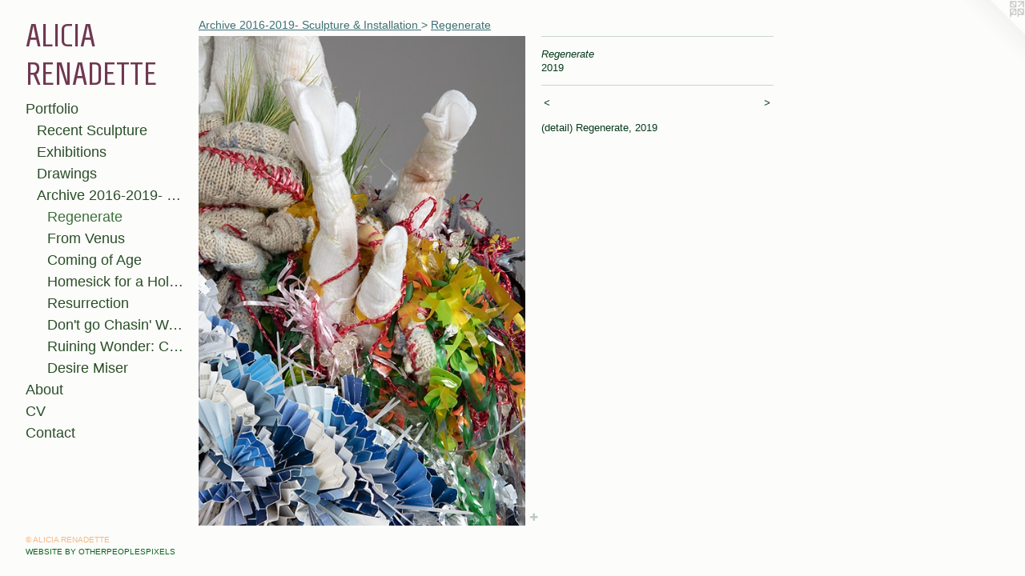

--- FILE ---
content_type: text/html;charset=utf-8
request_url: https://aliciarenadettestudio.com/artwork/4608883-Regenerate.html
body_size: 4733
content:
<!doctype html><html class="no-js a-image mobile-title-align--center has-mobile-menu-icon--left has-text-next-to-media p-artwork has-page-nav l-bricks mobile-menu-align--center has-wall-text "><head><meta charset="utf-8" /><meta content="IE=edge" http-equiv="X-UA-Compatible" /><meta http-equiv="X-OPP-Site-Id" content="21605" /><meta http-equiv="X-OPP-Revision" content="2811" /><meta http-equiv="X-OPP-Locke-Environment" content="production" /><meta http-equiv="X-OPP-Locke-Release" content="v0.0.141" /><title>ALICIA RENADETTE</title><link rel="canonical" href="https://aliciarenadettestudio.com/artwork/4608883-Regenerate.html" /><meta content="website" property="og:type" /><meta property="og:url" content="https://aliciarenadettestudio.com/artwork/4608883-Regenerate.html" /><meta property="og:title" content="Regenerate" /><meta content="width=device-width, initial-scale=1" name="viewport" /><link type="text/css" rel="stylesheet" href="//cdnjs.cloudflare.com/ajax/libs/normalize/3.0.2/normalize.min.css" /><link type="text/css" rel="stylesheet" media="only all" href="//maxcdn.bootstrapcdn.com/font-awesome/4.3.0/css/font-awesome.min.css" /><link type="text/css" rel="stylesheet" media="not all and (min-device-width: 600px) and (min-device-height: 600px)" href="/release/locke/production/v0.0.141/css/small.css" /><link type="text/css" rel="stylesheet" media="only all and (min-device-width: 600px) and (min-device-height: 600px)" href="/release/locke/production/v0.0.141/css/large-bricks.css" /><link type="text/css" rel="stylesheet" media="not all and (min-device-width: 600px) and (min-device-height: 600px)" href="/r17691277670000002811/css/small-site.css" /><link type="text/css" rel="stylesheet" media="only all and (min-device-width: 600px) and (min-device-height: 600px)" href="/r17691277670000002811/css/large-site.css" /><link type="text/css" rel="stylesheet" media="only all and (min-device-width: 600px) and (min-device-height: 600px)" href="//fonts.googleapis.com/css?family=Homenaje" /><link type="text/css" rel="stylesheet" media="not all and (min-device-width: 600px) and (min-device-height: 600px)" href="//fonts.googleapis.com/css?family=Homenaje&amp;text=ALIC%20RENDT" /><script>window.OPP = window.OPP || {};
OPP.modernMQ = 'only all';
OPP.smallMQ = 'not all and (min-device-width: 600px) and (min-device-height: 600px)';
OPP.largeMQ = 'only all and (min-device-width: 600px) and (min-device-height: 600px)';
OPP.downURI = '/x/6/0/5/21605/.down';
OPP.gracePeriodURI = '/x/6/0/5/21605/.grace_period';
OPP.imgL = function (img) {
  !window.lazySizes && img.onerror();
};
OPP.imgE = function (img) {
  img.onerror = img.onload = null;
  img.src = img.getAttribute('data-src');
  //img.srcset = img.getAttribute('data-srcset');
};</script><script src="/release/locke/production/v0.0.141/js/modernizr.js"></script><script src="/release/locke/production/v0.0.141/js/masonry.js"></script><script src="/release/locke/production/v0.0.141/js/respimage.js"></script><script src="/release/locke/production/v0.0.141/js/ls.aspectratio.js"></script><script src="/release/locke/production/v0.0.141/js/lazysizes.js"></script><script src="/release/locke/production/v0.0.141/js/large.js"></script><script src="/release/locke/production/v0.0.141/js/hammer.js"></script><script>if (!Modernizr.mq('only all')) { document.write('<link type="text/css" rel="stylesheet" href="/release/locke/production/v0.0.141/css/minimal.css">') }</script><style>.media-max-width {
  display: block;
}

@media (min-height: 2032px) {

  .media-max-width {
    max-width: 1152.0px;
  }

}

@media (max-height: 2032px) {

  .media-max-width {
    max-width: 56.66666666666667vh;
  }

}</style></head><body><header id="header"><a class=" site-title" href="/home.html"><span class=" site-title-text u-break-word">ALICIA RENADETTE</span><div class=" site-title-media"></div></a><a id="mobile-menu-icon" class="mobile-menu-icon hidden--no-js hidden--large"><svg viewBox="0 0 21 17" width="21" height="17" fill="currentColor"><rect x="0" y="0" width="21" height="3" rx="0"></rect><rect x="0" y="7" width="21" height="3" rx="0"></rect><rect x="0" y="14" width="21" height="3" rx="0"></rect></svg></a></header><nav class=" hidden--large"><ul class=" site-nav"><li class="nav-item nav-home "><a class="nav-link " href="/home.html">Home</a></li><li class="nav-item expanded nav-museum "><a class="nav-link " href="/section/166353.html">Portfolio</a><ul><li class="nav-item expanded nav-museum "><a class="nav-link " href="/section/521965-Recent%20Sculpture.html">Recent Sculpture</a><ul><li class="nav-gallery nav-item "><a class="nav-link " href="/section/545697-Cascade.html">Cascade</a></li><li class="nav-gallery nav-item "><a class="nav-link " href="/section/545698-Companion.html">Companion</a></li><li class="nav-gallery nav-item "><a class="nav-link " href="/section/537101-Colonial%20Living%20Room%20Ideas.html">Colonial Living Room Ideas</a></li><li class="nav-gallery nav-item "><a class="nav-link " href="/section/537088-Super-Supraliminal.html">Super-Supraliminal</a></li><li class="nav-gallery nav-item "><a class="nav-link " href="/section/537086-Specter.html">Specter</a></li><li class="nav-gallery nav-item "><a class="nav-link " href="/section/537089-Beacon%20.html">Beacon</a></li><li class="nav-gallery nav-item "><a class="nav-link " href="/section/537091-Lurk.html">Lurk</a></li><li class="nav-gallery nav-item "><a class="nav-link " href="/section/537099-Imprint.html">Imprint</a></li><li class="nav-gallery nav-item "><a class="nav-link " href="/section/545695-Eternal%20Spring%20%28wall%20version%29.html">Eternal Spring (wall version)</a></li><li class="nav-gallery nav-item "><a class="nav-link " href="/section/537147-The%20Goodest%20of%20the%20Good%20Girls.html">The Goodest of the Good Girls</a></li><li class="nav-gallery nav-item "><a class="nav-link " href="/section/531104-Small%20Tell.html">Small Tell</a></li><li class="nav-gallery nav-item "><a class="nav-link " href="/section/545696-Take%20Only%20What%20You%20Can%20Carry.html">Take Only What You Can Carry</a></li><li class="nav-gallery nav-item "><a class="nav-link " href="/section/537090-Flooding%20%28Buttons%20and%20Time%20Bombs%29.html">Flooding</a></li><li class="nav-gallery nav-item "><a class="nav-link " href="/section/537100-Controlled%20Environment%20%28Happy%20Ending%29.html">Contained</a></li><li class="nav-gallery nav-item "><a class="nav-link " href="/section/537137-Last%20Gasp.html">Last Gasp</a></li><li class="nav-gallery nav-item "><a class="nav-link " href="/section/537138-Germ%20Nursery.html">Germ Nursery</a></li><li class="nav-gallery nav-item "><a class="nav-link " href="/section/537139-Bearing%20Fruit.html">Bearing Fruit</a></li><li class="nav-gallery nav-item "><a class="nav-link " href="/section/500647-If%20I%20Had%20a%20Flower%20for%20Every%20Time%20I%20Thought%20of%20You%2e%2e%2eI%20Could%20Walk%20Through%20My%20Garden%20Forever%2e.html">Forever Garden </a></li><li class="nav-gallery nav-item "><a class="nav-link " href="/section/500642-Hurtling.html">Hurtling</a></li></ul></li><li class="nav-item expanded nav-museum "><a class="nav-link " href="/section/521966-Exhibitions%20.html">Exhibitions </a><ul><li class="nav-gallery nav-item "><a class="nav-link " href="/section/545703-Chameleon%20at%20von%20Auersperg%20Gallery%2c%20Deerfield%20Academy%20Deerfield%2c%20MA.html">Chameleon at von Auersperg Gallery</a></li><li class="nav-gallery nav-item "><a class="nav-link " href="/section/537141-Resurfacing%3a%20Dorrance%20H%20Hamilton%20Gallery%2c%20Salve%20Regina%20University%2c%20Newport%2c%20RI.html">Resurfacing - Dorrance H Hamilton Gallery</a></li><li class="nav-gallery nav-item "><a class="nav-link " href="/section/525239-Exquisite%20Variants-%20OVERLAPNewport%2c%20RI.html">Exquisite Variants-OVERLAP Newport, RI</a></li><li class="nav-gallery nav-item "><a class="nav-link " href="/section/520208-Exquisite%20Variants%20-%20Red%20Mill%20Gallery%2c%20Vermont%20Studio%20Center.html">Red Mill Gallery</a></li><li class="nav-gallery nav-item "><a class="nav-link " href="/section/525242-Exquisite%20Bodies-%20Machines%20With%20Magnets%2c%20Providence%2c%20RI.html">Exquisite Bodies</a></li><li class="nav-gallery nav-item "><a class="nav-link " href="/section/525899-Ruining%20Wonder%20-%20Governor%27s%20Island%20Art%20Fair.html">Governor's Island Art Fair</a></li><li class="nav-gallery nav-item "><a class="nav-link " href="/section/526957-Smother%2c%20Stick%2c%20Cut%2c%20Collect%3a%20Vernacular%20Sums%20and%20Material%20MythologiesArno%20Maris%20Gallery%2c%20Westfield%20State%20University%2c%20Westfield%2c%20MA.html">Smother, Stick, Cut, Collect: Vernacular Sums and Material Mythologies</a></li><li class="nav-gallery nav-item "><a class="nav-link " href="/section/525243-Merger-%20MAP%20Space%2c%20Easthampton%2c%20MA.html">Merger- MAP Space</a></li></ul></li><li class="nav-item expanded nav-museum "><a class="nav-link " href="/section/521964-Drawings.html">Drawings</a><ul><li class="nav-gallery nav-item "><a class="nav-link " href="/section/537143-Retracing%20My%20Steps.html">Retracing My Steps</a></li><li class="nav-gallery nav-item "><a class="nav-link " href="/section/473154-mixed-media%20sculpture-based-drawings.html">Drawings</a></li><li class="nav-gallery nav-item "><a class="nav-link " href="/section/520209-Exquisite%20Variants%20Collaborative%20Drawings%20with%20Maggie%20Nowinski.html">Collaborative Drawings with Maggie Nowinski</a></li></ul></li><li class="nav-item expanded nav-museum "><a class="nav-link " href="/section/473484-Archive%202016-2019-%20Sculpture%20%26%20Installation%20.html">Archive 2016-2019- Sculpture &amp; Installation </a><ul><li class="nav-gallery nav-item expanded "><a class="selected nav-link " href="/section/483164-Regenerate.html">Regenerate</a></li><li class="nav-gallery nav-item expanded "><a class="nav-link " href="/section/487720-From%20Venus.html">From Venus</a></li><li class="nav-gallery nav-item expanded "><a class="nav-link " href="/section/483165-Coming%20of%20Age%20.html">Coming of Age </a></li><li class="nav-gallery nav-item expanded "><a class="nav-link " href="/section/473080-Homesick%20for%20a%20Holiday%20Hangover%2c%202017.html">Homesick for a Holiday Hangover, 2017</a></li><li class="nav-gallery nav-item expanded "><a class="nav-link " href="/section/473077-Resurrection.html">Resurrection</a></li><li class="nav-gallery nav-item expanded "><a class="nav-link " href="/section/473076-Don%27t%20go%20Chasin%27%20Waterfalls%2c%202017.html">Don't go Chasin' Waterfalls, 2017</a></li><li class="nav-gallery nav-item expanded "><a class="nav-link " href="/section/473118-Ruining%20Wonder%3a%20Compound%20Triggers%20Version%2c%202016.html">Ruining Wonder: Compound Triggers Version, 2016</a></li><li class="nav-gallery nav-item expanded "><a class="nav-link " href="/section/473119-Desire%20Miser%20in%20Repose%2c%202016.html">Desire Miser</a></li></ul></li></ul></li><li class="nav-flex1 nav-item "><a class="nav-link " href="/page/1-About.html">About</a></li><li class="nav-item nav-pdf1 "><a target="_blank" class="nav-link " href="//img-cache.oppcdn.com/fixed/21605/assets/gsuZ8Sd14E7EOvrS.pdf">CV</a></li><li class="nav-item nav-contact "><a class="nav-link " href="/contact.html">Contact</a></li></ul></nav><div class=" content"><nav class=" hidden--small" id="nav"><header><a class=" site-title" href="/home.html"><span class=" site-title-text u-break-word">ALICIA RENADETTE</span><div class=" site-title-media"></div></a></header><ul class=" site-nav"><li class="nav-item nav-home "><a class="nav-link " href="/home.html">Home</a></li><li class="nav-item expanded nav-museum "><a class="nav-link " href="/section/166353.html">Portfolio</a><ul><li class="nav-item expanded nav-museum "><a class="nav-link " href="/section/521965-Recent%20Sculpture.html">Recent Sculpture</a><ul><li class="nav-gallery nav-item "><a class="nav-link " href="/section/545697-Cascade.html">Cascade</a></li><li class="nav-gallery nav-item "><a class="nav-link " href="/section/545698-Companion.html">Companion</a></li><li class="nav-gallery nav-item "><a class="nav-link " href="/section/537101-Colonial%20Living%20Room%20Ideas.html">Colonial Living Room Ideas</a></li><li class="nav-gallery nav-item "><a class="nav-link " href="/section/537088-Super-Supraliminal.html">Super-Supraliminal</a></li><li class="nav-gallery nav-item "><a class="nav-link " href="/section/537086-Specter.html">Specter</a></li><li class="nav-gallery nav-item "><a class="nav-link " href="/section/537089-Beacon%20.html">Beacon</a></li><li class="nav-gallery nav-item "><a class="nav-link " href="/section/537091-Lurk.html">Lurk</a></li><li class="nav-gallery nav-item "><a class="nav-link " href="/section/537099-Imprint.html">Imprint</a></li><li class="nav-gallery nav-item "><a class="nav-link " href="/section/545695-Eternal%20Spring%20%28wall%20version%29.html">Eternal Spring (wall version)</a></li><li class="nav-gallery nav-item "><a class="nav-link " href="/section/537147-The%20Goodest%20of%20the%20Good%20Girls.html">The Goodest of the Good Girls</a></li><li class="nav-gallery nav-item "><a class="nav-link " href="/section/531104-Small%20Tell.html">Small Tell</a></li><li class="nav-gallery nav-item "><a class="nav-link " href="/section/545696-Take%20Only%20What%20You%20Can%20Carry.html">Take Only What You Can Carry</a></li><li class="nav-gallery nav-item "><a class="nav-link " href="/section/537090-Flooding%20%28Buttons%20and%20Time%20Bombs%29.html">Flooding</a></li><li class="nav-gallery nav-item "><a class="nav-link " href="/section/537100-Controlled%20Environment%20%28Happy%20Ending%29.html">Contained</a></li><li class="nav-gallery nav-item "><a class="nav-link " href="/section/537137-Last%20Gasp.html">Last Gasp</a></li><li class="nav-gallery nav-item "><a class="nav-link " href="/section/537138-Germ%20Nursery.html">Germ Nursery</a></li><li class="nav-gallery nav-item "><a class="nav-link " href="/section/537139-Bearing%20Fruit.html">Bearing Fruit</a></li><li class="nav-gallery nav-item "><a class="nav-link " href="/section/500647-If%20I%20Had%20a%20Flower%20for%20Every%20Time%20I%20Thought%20of%20You%2e%2e%2eI%20Could%20Walk%20Through%20My%20Garden%20Forever%2e.html">Forever Garden </a></li><li class="nav-gallery nav-item "><a class="nav-link " href="/section/500642-Hurtling.html">Hurtling</a></li></ul></li><li class="nav-item expanded nav-museum "><a class="nav-link " href="/section/521966-Exhibitions%20.html">Exhibitions </a><ul><li class="nav-gallery nav-item "><a class="nav-link " href="/section/545703-Chameleon%20at%20von%20Auersperg%20Gallery%2c%20Deerfield%20Academy%20Deerfield%2c%20MA.html">Chameleon at von Auersperg Gallery</a></li><li class="nav-gallery nav-item "><a class="nav-link " href="/section/537141-Resurfacing%3a%20Dorrance%20H%20Hamilton%20Gallery%2c%20Salve%20Regina%20University%2c%20Newport%2c%20RI.html">Resurfacing - Dorrance H Hamilton Gallery</a></li><li class="nav-gallery nav-item "><a class="nav-link " href="/section/525239-Exquisite%20Variants-%20OVERLAPNewport%2c%20RI.html">Exquisite Variants-OVERLAP Newport, RI</a></li><li class="nav-gallery nav-item "><a class="nav-link " href="/section/520208-Exquisite%20Variants%20-%20Red%20Mill%20Gallery%2c%20Vermont%20Studio%20Center.html">Red Mill Gallery</a></li><li class="nav-gallery nav-item "><a class="nav-link " href="/section/525242-Exquisite%20Bodies-%20Machines%20With%20Magnets%2c%20Providence%2c%20RI.html">Exquisite Bodies</a></li><li class="nav-gallery nav-item "><a class="nav-link " href="/section/525899-Ruining%20Wonder%20-%20Governor%27s%20Island%20Art%20Fair.html">Governor's Island Art Fair</a></li><li class="nav-gallery nav-item "><a class="nav-link " href="/section/526957-Smother%2c%20Stick%2c%20Cut%2c%20Collect%3a%20Vernacular%20Sums%20and%20Material%20MythologiesArno%20Maris%20Gallery%2c%20Westfield%20State%20University%2c%20Westfield%2c%20MA.html">Smother, Stick, Cut, Collect: Vernacular Sums and Material Mythologies</a></li><li class="nav-gallery nav-item "><a class="nav-link " href="/section/525243-Merger-%20MAP%20Space%2c%20Easthampton%2c%20MA.html">Merger- MAP Space</a></li></ul></li><li class="nav-item expanded nav-museum "><a class="nav-link " href="/section/521964-Drawings.html">Drawings</a><ul><li class="nav-gallery nav-item "><a class="nav-link " href="/section/537143-Retracing%20My%20Steps.html">Retracing My Steps</a></li><li class="nav-gallery nav-item "><a class="nav-link " href="/section/473154-mixed-media%20sculpture-based-drawings.html">Drawings</a></li><li class="nav-gallery nav-item "><a class="nav-link " href="/section/520209-Exquisite%20Variants%20Collaborative%20Drawings%20with%20Maggie%20Nowinski.html">Collaborative Drawings with Maggie Nowinski</a></li></ul></li><li class="nav-item expanded nav-museum "><a class="nav-link " href="/section/473484-Archive%202016-2019-%20Sculpture%20%26%20Installation%20.html">Archive 2016-2019- Sculpture &amp; Installation </a><ul><li class="nav-gallery nav-item expanded "><a class="selected nav-link " href="/section/483164-Regenerate.html">Regenerate</a></li><li class="nav-gallery nav-item expanded "><a class="nav-link " href="/section/487720-From%20Venus.html">From Venus</a></li><li class="nav-gallery nav-item expanded "><a class="nav-link " href="/section/483165-Coming%20of%20Age%20.html">Coming of Age </a></li><li class="nav-gallery nav-item expanded "><a class="nav-link " href="/section/473080-Homesick%20for%20a%20Holiday%20Hangover%2c%202017.html">Homesick for a Holiday Hangover, 2017</a></li><li class="nav-gallery nav-item expanded "><a class="nav-link " href="/section/473077-Resurrection.html">Resurrection</a></li><li class="nav-gallery nav-item expanded "><a class="nav-link " href="/section/473076-Don%27t%20go%20Chasin%27%20Waterfalls%2c%202017.html">Don't go Chasin' Waterfalls, 2017</a></li><li class="nav-gallery nav-item expanded "><a class="nav-link " href="/section/473118-Ruining%20Wonder%3a%20Compound%20Triggers%20Version%2c%202016.html">Ruining Wonder: Compound Triggers Version, 2016</a></li><li class="nav-gallery nav-item expanded "><a class="nav-link " href="/section/473119-Desire%20Miser%20in%20Repose%2c%202016.html">Desire Miser</a></li></ul></li></ul></li><li class="nav-flex1 nav-item "><a class="nav-link " href="/page/1-About.html">About</a></li><li class="nav-item nav-pdf1 "><a target="_blank" class="nav-link " href="//img-cache.oppcdn.com/fixed/21605/assets/gsuZ8Sd14E7EOvrS.pdf">CV</a></li><li class="nav-item nav-contact "><a class="nav-link " href="/contact.html">Contact</a></li></ul><footer><div class=" copyright">© ALICIA RENADETTE</div><div class=" credit"><a href="http://otherpeoplespixels.com/ref/aliciarenadettestudio.com" target="_blank">Website by OtherPeoplesPixels</a></div></footer></nav><main id="main"><a class=" logo hidden--small" href="http://otherpeoplespixels.com/ref/aliciarenadettestudio.com" title="Website by OtherPeoplesPixels" target="_blank"></a><div class=" page clearfix media-max-width"><h1 class="parent-title title"><a class=" title-segment hidden--small" href="/section/473484-Archive%202016-2019-%20Sculpture%20%26%20Installation%20.html">Archive 2016-2019- Sculpture &amp; Installation </a><span class=" title-sep hidden--small"> &gt; </span><a class=" title-segment" href="/section/483164-Regenerate.html">Regenerate</a></h1><div class=" media-and-info"><div class=" page-media-wrapper media"><a class=" page-media" title="Regenerate" href="/artwork/4608884-Regenerate.html" id="media"><img data-aspectratio="1152/1728" class="u-img " alt="detail :&quot;Regenerate&quot; mixed-media soft-sculpture by Alicia Renadette" src="//img-cache.oppcdn.com/fixed/21605/assets/wQpmFuILgaefwYrj.jpg" srcset="//img-cache.oppcdn.com/img/v1.0/s:21605/t:QkxBTksrVEVYVCtIRVJF/p:12/g:tl/o:2.5/a:50/q:90/1152x1728-wQpmFuILgaefwYrj.jpg/1152x1728/b37b9f6756c41f688894a2bd6225726a.jpg 1152w,
//img-cache.oppcdn.com/img/v1.0/s:21605/t:QkxBTksrVEVYVCtIRVJF/p:12/g:tl/o:2.5/a:50/q:90/984x4096-wQpmFuILgaefwYrj.jpg/984x1476/9fc768f9aa0cdaa8895981e3ded0f9e2.jpg 984w,
//img-cache.oppcdn.com/img/v1.0/s:21605/t:QkxBTksrVEVYVCtIRVJF/p:12/g:tl/o:2.5/a:50/q:90/2520x1220-wQpmFuILgaefwYrj.jpg/813x1220/4e58feca239485373d0204512c62b4de.jpg 813w,
//img-cache.oppcdn.com/img/v1.0/s:21605/t:QkxBTksrVEVYVCtIRVJF/p:12/g:tl/o:2.5/a:50/q:90/640x4096-wQpmFuILgaefwYrj.jpg/640x960/e0909487831402b491eb9c29a838d6ab.jpg 640w,
//img-cache.oppcdn.com/img/v1.0/s:21605/t:QkxBTksrVEVYVCtIRVJF/p:12/g:tl/o:2.5/a:50/q:90/1640x830-wQpmFuILgaefwYrj.jpg/553x830/93a80345a5e5a0fd35b372d8e9377e05.jpg 553w,
//img-cache.oppcdn.com/img/v1.0/s:21605/t:QkxBTksrVEVYVCtIRVJF/p:12/g:tl/o:2.5/a:50/q:90/1400x720-wQpmFuILgaefwYrj.jpg/480x720/d533aee9af3aeca1a5b97e73422aa218.jpg 480w,
//img-cache.oppcdn.com/img/v1.0/s:21605/t:QkxBTksrVEVYVCtIRVJF/p:12/g:tl/o:2.5/a:50/q:90/984x588-wQpmFuILgaefwYrj.jpg/392x588/8074d616ef67b1e5f02b7b3d79d4a9ba.jpg 392w,
//img-cache.oppcdn.com/fixed/21605/assets/wQpmFuILgaefwYrj.jpg 320w" sizes="(max-device-width: 599px) 100vw,
(max-device-height: 599px) 100vw,
(max-width: 320px) 320px,
(max-height: 480px) 320px,
(max-width: 392px) 392px,
(max-height: 588px) 392px,
(max-width: 480px) 480px,
(max-height: 720px) 480px,
(max-width: 553px) 553px,
(max-height: 830px) 553px,
(max-width: 640px) 640px,
(max-height: 960px) 640px,
(max-width: 813px) 813px,
(max-height: 1220px) 813px,
(max-width: 984px) 984px,
(max-height: 1476px) 984px,
1152px" /></a><a class=" zoom-corner" style="display: none" id="zoom-corner"><span class=" zoom-icon fa fa-search-plus"></span></a><div class="share-buttons a2a_kit social-icons hidden--small" data-a2a-title="Regenerate" data-a2a-url="https://aliciarenadettestudio.com/artwork/4608883-Regenerate.html"><a target="_blank" class="u-img-link share-button a2a_dd " href="https://www.addtoany.com/share_save"><span class="social-icon share fa-plus fa "></span></a></div></div><div class=" info border-color"><div class=" wall-text border-color"><div class=" wt-item wt-title">Regenerate</div><div class=" wt-item wt-date">2019</div></div><div class=" page-nav hidden--small border-color clearfix"><a class=" prev" id="artwork-prev" href="/artwork/4608881-Regenerate.html">&lt; <span class=" m-hover-show">previous</span></a> <a class=" next" id="artwork-next" href="/artwork/4608884-Regenerate.html"><span class=" m-hover-show">next</span> &gt;</a></div></div></div><div class="description wordy t-multi-column u-columns-1 u-break-word border-color description-1 hr-before--small"><p>(detail) Regenerate, 2019</p></div><div class="share-buttons a2a_kit social-icons hidden--large" data-a2a-title="Regenerate" data-a2a-url="https://aliciarenadettestudio.com/artwork/4608883-Regenerate.html"><a target="_blank" class="u-img-link share-button a2a_dd " href="https://www.addtoany.com/share_save"><span class="social-icon share fa-plus fa "></span></a></div></div></main></div><footer><div class=" copyright">© ALICIA RENADETTE</div><div class=" credit"><a href="http://otherpeoplespixels.com/ref/aliciarenadettestudio.com" target="_blank">Website by OtherPeoplesPixels</a></div></footer><div class=" modal zoom-modal" style="display: none" id="zoom-modal"><style>@media (min-aspect-ratio: 2/3) {

  .zoom-media {
    width: auto;
    max-height: 1728px;
    height: 100%;
  }

}

@media (max-aspect-ratio: 2/3) {

  .zoom-media {
    height: auto;
    max-width: 1152px;
    width: 100%;
  }

}
@supports (object-fit: contain) {
  img.zoom-media {
    object-fit: contain;
    width: 100%;
    height: 100%;
    max-width: 1152px;
    max-height: 1728px;
  }
}</style><div class=" zoom-media-wrapper"><img onerror="OPP.imgE(this);" onload="OPP.imgL(this);" data-src="//img-cache.oppcdn.com/fixed/21605/assets/wQpmFuILgaefwYrj.jpg" data-srcset="//img-cache.oppcdn.com/img/v1.0/s:21605/t:QkxBTksrVEVYVCtIRVJF/p:12/g:tl/o:2.5/a:50/q:90/1152x1728-wQpmFuILgaefwYrj.jpg/1152x1728/b37b9f6756c41f688894a2bd6225726a.jpg 1152w,
//img-cache.oppcdn.com/img/v1.0/s:21605/t:QkxBTksrVEVYVCtIRVJF/p:12/g:tl/o:2.5/a:50/q:90/984x4096-wQpmFuILgaefwYrj.jpg/984x1476/9fc768f9aa0cdaa8895981e3ded0f9e2.jpg 984w,
//img-cache.oppcdn.com/img/v1.0/s:21605/t:QkxBTksrVEVYVCtIRVJF/p:12/g:tl/o:2.5/a:50/q:90/2520x1220-wQpmFuILgaefwYrj.jpg/813x1220/4e58feca239485373d0204512c62b4de.jpg 813w,
//img-cache.oppcdn.com/img/v1.0/s:21605/t:QkxBTksrVEVYVCtIRVJF/p:12/g:tl/o:2.5/a:50/q:90/640x4096-wQpmFuILgaefwYrj.jpg/640x960/e0909487831402b491eb9c29a838d6ab.jpg 640w,
//img-cache.oppcdn.com/img/v1.0/s:21605/t:QkxBTksrVEVYVCtIRVJF/p:12/g:tl/o:2.5/a:50/q:90/1640x830-wQpmFuILgaefwYrj.jpg/553x830/93a80345a5e5a0fd35b372d8e9377e05.jpg 553w,
//img-cache.oppcdn.com/img/v1.0/s:21605/t:QkxBTksrVEVYVCtIRVJF/p:12/g:tl/o:2.5/a:50/q:90/1400x720-wQpmFuILgaefwYrj.jpg/480x720/d533aee9af3aeca1a5b97e73422aa218.jpg 480w,
//img-cache.oppcdn.com/img/v1.0/s:21605/t:QkxBTksrVEVYVCtIRVJF/p:12/g:tl/o:2.5/a:50/q:90/984x588-wQpmFuILgaefwYrj.jpg/392x588/8074d616ef67b1e5f02b7b3d79d4a9ba.jpg 392w,
//img-cache.oppcdn.com/fixed/21605/assets/wQpmFuILgaefwYrj.jpg 320w" data-sizes="(max-device-width: 599px) 100vw,
(max-device-height: 599px) 100vw,
(max-width: 320px) 320px,
(max-height: 480px) 320px,
(max-width: 392px) 392px,
(max-height: 588px) 392px,
(max-width: 480px) 480px,
(max-height: 720px) 480px,
(max-width: 553px) 553px,
(max-height: 830px) 553px,
(max-width: 640px) 640px,
(max-height: 960px) 640px,
(max-width: 813px) 813px,
(max-height: 1220px) 813px,
(max-width: 984px) 984px,
(max-height: 1476px) 984px,
1152px" class="zoom-media lazyload hidden--no-js " alt="detail :&quot;Regenerate&quot; mixed-media soft-sculpture by Alicia Renadette" /><noscript><img class="zoom-media " alt="detail :&quot;Regenerate&quot; mixed-media soft-sculpture by Alicia Renadette" src="//img-cache.oppcdn.com/fixed/21605/assets/wQpmFuILgaefwYrj.jpg" /></noscript></div></div><div class=" offline"></div><script src="/release/locke/production/v0.0.141/js/small.js"></script><script src="/release/locke/production/v0.0.141/js/artwork.js"></script><script>var a2a_config = a2a_config || {};a2a_config.prioritize = ['facebook','twitter','linkedin','googleplus','pinterest','instagram','tumblr','share'];a2a_config.onclick = 1;(function(){  var a = document.createElement('script');  a.type = 'text/javascript'; a.async = true;  a.src = '//static.addtoany.com/menu/page.js';  document.getElementsByTagName('head')[0].appendChild(a);})();</script><script>window.oppa=window.oppa||function(){(oppa.q=oppa.q||[]).push(arguments)};oppa('config','pathname','production/v0.0.141/21605');oppa('set','g','true');oppa('set','l','bricks');oppa('set','p','artwork');oppa('set','a','image');oppa('rect','m','media','main');oppa('send');</script><script async="" src="/release/locke/production/v0.0.141/js/analytics.js"></script><script src="https://otherpeoplespixels.com/static/enable-preview.js"></script></body></html>

--- FILE ---
content_type: text/css;charset=utf-8
request_url: https://aliciarenadettestudio.com/r17691277670000002811/css/large-site.css
body_size: 538
content:
body {
  background-color: #FCFCFB;
  font-weight: normal;
  font-style: normal;
  font-family: "Lucida Sans Unicode", "Lucida Grande", sans-serif;
}

body {
  color: #073A1B;
}

main a {
  color: #08651D;
}

main a:hover {
  text-decoration: underline;
  color: #0c942b;
}

main a:visited {
  color: #0c942b;
}

.site-title, .mobile-menu-icon {
  color: #6F3950;
}

.site-nav, .mobile-menu-link, nav:before, nav:after {
  color: #2A4E27;
}

.site-nav a {
  color: #2A4E27;
}

.site-nav a:hover {
  text-decoration: none;
  color: #3c7038;
}

.site-nav a:visited {
  color: #2A4E27;
}

.site-nav a.selected {
  color: #3c7038;
}

.site-nav:hover a.selected {
  color: #2A4E27;
}

footer {
  color: #f8b881;
}

footer a {
  color: #08651D;
}

footer a:hover {
  text-decoration: underline;
  color: #0c942b;
}

footer a:visited {
  color: #0c942b;
}

.title, .news-item-title, .flex-page-title {
  color: #3D7075;
}

.title a {
  color: #3D7075;
}

.title a:hover {
  text-decoration: none;
  color: #4e9097;
}

.title a:visited {
  color: #3D7075;
}

.hr, .hr-before:before, .hr-after:after, .hr-before--small:before, .hr-before--large:before, .hr-after--small:after, .hr-after--large:after {
  border-top-color: #28e572;
}

.button {
  background: #08651D;
  color: #FCFCFB;
}

.social-icon {
  background-color: #073A1B;
  color: #FCFCFB;
}

.welcome-modal {
  background-color: #FFFFFF;
}

.share-button .social-icon {
  color: #073A1B;
}

.site-title {
  font-family: "Homenaje", sans-serif;
  font-style: normal;
  font-weight: 400;
}

.site-nav {
  font-family: "Verdana", "Geneva", sans-serif;
  font-style: normal;
  font-weight: 400;
}

.section-title, .parent-title, .news-item-title, .link-name, .preview-placeholder, .preview-image, .flex-page-title {
  font-family: "Verdana", "Geneva", sans-serif;
  font-style: normal;
  font-weight: 400;
}

body {
  font-size: 13px;
}

.site-title {
  font-size: 40px;
}

.site-nav {
  font-size: 18px;
}

.title, .news-item-title, .link-name, .flex-page-title {
  font-size: 14px;
}

.border-color {
  border-color: hsla(143.52942, 78.46154%, 12.745098%, 0.2);
}

.p-artwork .page-nav a {
  color: #073A1B;
}

.p-artwork .page-nav a:hover {
  text-decoration: none;
  color: #073A1B;
}

.p-artwork .page-nav a:visited {
  color: #073A1B;
}

.wordy {
  text-align: left;
}

--- FILE ---
content_type: text/css;charset=utf-8
request_url: https://aliciarenadettestudio.com/r17691277670000002811/css/small-site.css
body_size: 399
content:
body {
  background-color: #FCFCFB;
  font-weight: normal;
  font-style: normal;
  font-family: "Lucida Sans Unicode", "Lucida Grande", sans-serif;
}

body {
  color: #073A1B;
}

main a {
  color: #08651D;
}

main a:hover {
  text-decoration: underline;
  color: #0c942b;
}

main a:visited {
  color: #0c942b;
}

.site-title, .mobile-menu-icon {
  color: #6F3950;
}

.site-nav, .mobile-menu-link, nav:before, nav:after {
  color: #2A4E27;
}

.site-nav a {
  color: #2A4E27;
}

.site-nav a:hover {
  text-decoration: none;
  color: #3c7038;
}

.site-nav a:visited {
  color: #2A4E27;
}

.site-nav a.selected {
  color: #3c7038;
}

.site-nav:hover a.selected {
  color: #2A4E27;
}

footer {
  color: #f8b881;
}

footer a {
  color: #08651D;
}

footer a:hover {
  text-decoration: underline;
  color: #0c942b;
}

footer a:visited {
  color: #0c942b;
}

.title, .news-item-title, .flex-page-title {
  color: #3D7075;
}

.title a {
  color: #3D7075;
}

.title a:hover {
  text-decoration: none;
  color: #4e9097;
}

.title a:visited {
  color: #3D7075;
}

.hr, .hr-before:before, .hr-after:after, .hr-before--small:before, .hr-before--large:before, .hr-after--small:after, .hr-after--large:after {
  border-top-color: #28e572;
}

.button {
  background: #08651D;
  color: #FCFCFB;
}

.social-icon {
  background-color: #073A1B;
  color: #FCFCFB;
}

.welcome-modal {
  background-color: #FFFFFF;
}

.site-title {
  font-family: "Homenaje", sans-serif;
  font-style: normal;
  font-weight: 400;
}

nav {
  font-family: "Verdana", "Geneva", sans-serif;
  font-style: normal;
  font-weight: 400;
}

.wordy {
  text-align: left;
}

.site-title {
  font-size: 2.125rem;
}

footer .credit a {
  color: #073A1B;
}

--- FILE ---
content_type: text/css; charset=utf-8
request_url: https://fonts.googleapis.com/css?family=Homenaje&text=ALIC%20RENDT
body_size: -465
content:
@font-face {
  font-family: 'Homenaje';
  font-style: normal;
  font-weight: 400;
  src: url(https://fonts.gstatic.com/l/font?kit=FwZY7-Q-xVAi_l-6Ld6F4s6jpXG01O6A1Sfld-98OA&skey=9b887fa224ab3cec&v=v17) format('woff2');
}
